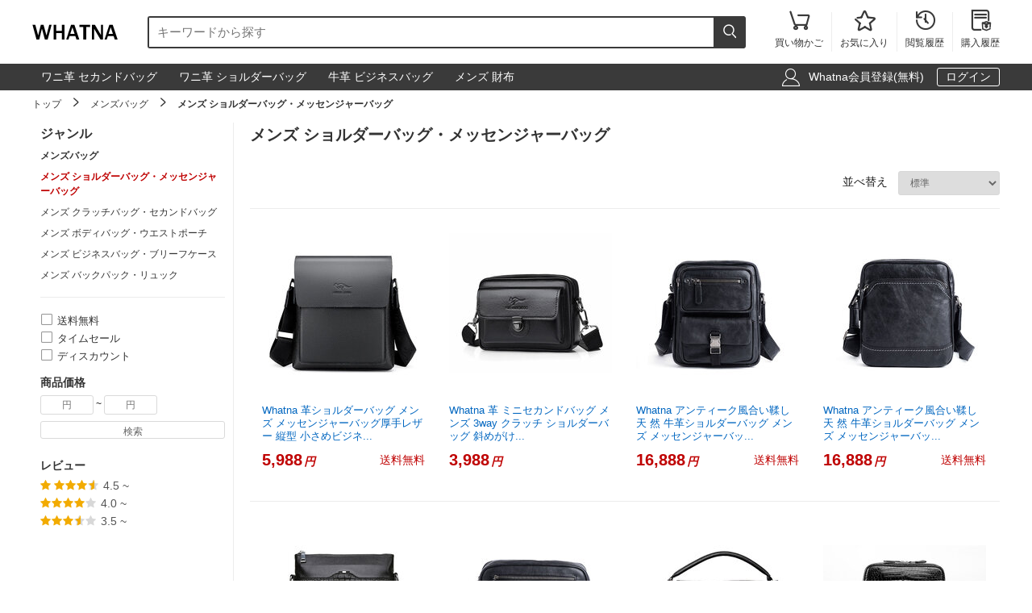

--- FILE ---
content_type: text/html; charset=utf-8
request_url: https://www.whatna.com/men-shoulder-messenger-bag-c_540/33.html
body_size: 7626
content:
<!DOCTYPE html>
<html lang="ja">
<head>
    <meta charset="utf-8">
    <meta http-equiv="X-UA-Compatible" content="IE=edge,chrome=1">
            <title>メンズ ショルダーバッグ・メッセンジャーバッグの通販-641〜660件|33ページ</title>
    <meta name="description" content="機能性と収納力に優れたWhatnaのメンズショルダーバッグ・メッセンジャーバッグ。セール商品・送料無料商品も多数。公式サイトで新作情報やショッピングをお楽しみください。検索結果：33/59ページ（641〜660件）[全1,161件]">
<meta name="keywords" content="メンズ ショルダーバッグ・メッセンジャーバッグ,通販,インターネット,ショッピング,メンズバッグ,メッセンジャーバッグ メンズ,WHATNA">
<meta property="og:title" content="メンズ ショルダーバッグ・メッセンジャーバッグの通販-641〜660件|33ページ">
<meta property="og:description" content="機能性と収納力に優れたWhatnaのメンズショルダーバッグ・メッセンジャーバッグ。セール商品・送料無料商品も多数。公式サイトで新作情報やショッピングをお楽しみください。検索結果：33/59ページ（641〜660件）[全1,161件]">
<meta property="og:url" content="https://www.whatna.com/men-shoulder-messenger-bag-c_540/33.html">
<meta property="og:image" content="https://res.whatna.com/img/ogp.png">
<meta property="og:type" content="website">
<meta property="og:site_name" content="Whatna">
<meta property="fb:page_id" content="costowns">
<meta name="twitter:card" content="summary">
<meta name="twitter:site" content="@WhatnaJp">
<meta name="twitter:title" content="メンズ ショルダーバッグ・メッセンジャーバッグの通販-641〜660件|33ページ">
<meta name="twitter:description" content="機能性と収納力に優れたWhatnaのメンズショルダーバッグ・メッセンジャーバッグ。セール商品・送料無料商品も多数。公式サイトで新作情報やショッピングをお楽しみください。検索結果：33/59ページ（641〜660件）[全1,161件]">
<meta name="twitter:image:src" content="https://res.whatna.com/img/ogp.png">
<meta name="csrf-param" content="_csrf_whatna">
<meta name="csrf-token" content="vX5D0f9FmsYyUj8jlpSb-sceyWdtLLWXI57myDsNHr_UG3u2yieogEA5TnPFp--jlXj4SihhxdQUwb-BV25Pyw==">

<link href="https://www.whatna.com/men-shoulder-messenger-bag-c_540/33.html" rel="canonical">
<link href="https://res.whatna.com/css/mini/CSSiconfontSwiper.css" rel="stylesheet" 0="frontend\assets\AppAsset">
<link href="https://res.whatna.com/css/mini/pc_cate_index.css" rel="stylesheet" 0="frontend\assets\AppAsset">    
</head>
<body>
<!--[if IE]>
<p class="browserupgrade">You are using an <strong>outdated</strong> browser. Please <a href="https://browsehappy.com/">upgrade your browser</a> to improve your experience and security.</p>
<![endif]-->


<div id="cHeader">
    <div class="cLogoSearch">
        <a href="https://www.whatna.com/"><img src="https://res.whatna.com/logo.png" alt="Whatna's Logo"></a>
        <div class="cSearchBox">
            <form action="https://www.whatna.com/search.html">
                <div class="cSearchInBox"><input type="text" name="k" placeholder="キーワードから探す" value=""></div>
                <button class="cSearchButton"><i class="iconfont">&#xe6ac;</i></button>
            </form>
        </div>
    </div>
    <ul class="cMenu">
                <li><a href="https://www.whatna.com/cart.html"><span id="carNumElement" class="cCarNum dn"></span><i class="iconfont">&#xe698;</i><br>買い物かご</a></li>
                <li><a href="https://www.whatna.com/center/favorite.html"><i class="iconfont">&#xe6a0;</i><br>お気に入り</a></li>
        <li><a href="https://www.whatna.com/center/history.html"><i class="iconfont">&#xe6f3;</i><br>閲覧履歴</a></li>
        <li class="cLastLi"><a href="https://www.whatna.com/center/order.html"><i class="iconfont">&#xe723;</i><br>購入履歴</a></li>
    </ul>
</div>

<div id="cNav">
    <div id="cNavBox">
        <style>
    .cKeywords{
        display: flex;
        justify-content: flex-start;
    }
    .cKeywords a, .cLogin a{
        display: inline-block;
        color: #ffffff;
        font-size: 1.4rem;
        margin: 0.5rem 0.5rem 0.5rem 0;
        border: 1px solid #3a3a3a;
        padding:0.3rem 1rem;
        text-decoration: none;
        border-radius: 0.3rem;
    }
    .cKeywords a:hover, .cLogin a.aButton{
        border: 1px solid #ffffff;
    }
</style>


<div class="cKeywords">
            <a href="https://www.whatna.com/clutch-bag-p_1683.html">ワニ革 セカンドバッグ</a>
            <a href="https://www.whatna.com/shoulder-bag-p_1241.html">ワニ革 ショルダーバッグ</a>
            <a href="https://www.whatna.com/business-bag-p_1116.html">牛革 ビジネスバッグ</a>
            <a href="https://www.whatna.com/men-wallet-c_556.html">メンズ 財布</a>
    </div>        <div class="cLogin">
            <i class="iconfont">&#xe6b8;</i>
                        <a rel="nofollow" href="https://www.whatna.com/member/register.html?f=https%253A%252F%252Fwww.whatna.com%252Fmen-shoulder-messenger-bag-c_540%252F33.html">Whatna会員登録(無料)</a>
            <a rel="nofollow" class="aButton" href="https://www.whatna.com/member/login.html?f=https%253A%252F%252Fwww.whatna.com%252Fmen-shoulder-messenger-bag-c_540%252F33.html">ログイン</a>
                    </div>
    </div>
</div>



<div id="cBreadcrumbs"><a href="https://www.whatna.com/">トップ</a><i class="iconfont">&#xe6a7;</i><a href="https://www.whatna.com/man-bag-pc_520.html">メンズバッグ</a><i class="iconfont">&#xe6a7;</i><span>メンズ ショルダーバッグ・メッセンジャーバッグ</span></div>

<div id="cContent">
    <div id="cMenuSection">
        <h2>ジャンル</h2>
        <dl>
            <dt><strong>メンズバッグ</strong></dt>
                            <dd>
                                            <span>メンズ ショルダーバッグ・メッセンジャーバッグ</span>
                                    </dd>
                            <dd>
                                            <a href="https://www.whatna.com/men-clutch-bag-c_543.html">メンズ クラッチバッグ・セカンドバッグ</a>
                                    </dd>
                            <dd>
                                            <a href="https://www.whatna.com/men-body-bag-waist-pouch-c_541.html">メンズ ボディバッグ・ウエストポーチ</a>
                                    </dd>
                            <dd>
                                            <a href="https://www.whatna.com/men-business-bag-briefcase-c_546.html">メンズ ビジネスバッグ・ブリーフケース</a>
                                    </dd>
                            <dd>
                                            <a href="https://www.whatna.com/men-backpack-rucksack-c_539.html">メンズ バックパック・リュック</a>
                                    </dd>
                    </dl>
        <ul class="shippingDiscount">
            <li>
                <span data-url="https://www.whatna.com/men-shoulder-messenger-bag-c_540.html?f=0"
                      data-selected-url="https://www.whatna.com/men-shoulder-messenger-bag-c_540.html?f=1"><i class="iconfont">&#xe720;</i>送料無料</span>
            </li>
            <li>
                <span data-url="https://www.whatna.com/men-shoulder-messenger-bag-c_540.html?t=0"
                      data-selected-url="https://www.whatna.com/men-shoulder-messenger-bag-c_540.html?t=1"><i class="iconfont">&#xe720;</i>タイムセール</span>
            </li>
            <li>
                <span data-url="https://www.whatna.com/men-shoulder-messenger-bag-c_540.html?d=0"
                      data-selected-url="https://www.whatna.com/men-shoulder-messenger-bag-c_540.html?d=1"><i class="iconfont">&#xe720;</i>ディスカウント</span>
            </li>
        </ul>
        <h3>商品価格</h3>
        <div class="moneyBox"><input type="text" placeholder="円" id="minPrice" > ~ <input type="text" placeholder="円" id="maxPrice" ></div>
        <div class="checkButtonBox">
            <button class="checkButton" id="getByPrice" data-url="https://www.whatna.com/men-shoulder-messenger-bag-c_540.html?mnp=0&mxp=0">検索</button>
        </div>
        <h3 class="cComment">レビュー</h3>
        <div id="getByScore" class="scoreBox">
            <div class="ratingOutBox" data-url="https://www.whatna.com/men-shoulder-messenger-bag-c_540.html?sc=1">
                <div class="startBox">
                    <span class="starInBox statusFull">
                        <i class="iconfont fullstart">&#xe91b;</i>
                        <i class="iconfont halfstart">&#xe91a;</i>
                    </span>
                    <span class="starInBox statusFull"><i
                                class="iconfont fullstart">&#xe91b;</i><i class="iconfont halfstart">&#xe91a;</i></span><span
                            class="starInBox statusFull"><i class="iconfont fullstart">&#xe91b;</i><i
                                class="iconfont halfstart">&#xe91a;</i></span><span class="starInBox statusFull"><i
                                class="iconfont fullstart">&#xe91b;</i><i class="iconfont halfstart">&#xe91a;</i></span><span
                            class="starInBox"><i class="iconfont fullstart">&#xe91b;</i><i class="iconfont halfstart">&#xe91a;</i></span>
                </div>
                <p class="rating">
                    4.5 ~</p>
            </div>
            <div class="ratingOutBox"
                 data-url="https://www.whatna.com/men-shoulder-messenger-bag-c_540.html?sc=2">
                <div class="startBox">
                    <span class="starInBox statusFull"><i class="iconfont fullstart">&#xe91b;</i><i
                                class="iconfont halfstart">&#xe91a;</i></span><span class="starInBox statusFull"><i
                                class="iconfont fullstart">&#xe91b;</i><i class="iconfont halfstart">&#xe91a;</i></span><span
                            class="starInBox statusFull"><i class="iconfont fullstart">&#xe91b;</i><i
                                class="iconfont halfstart">&#xe91a;</i></span><span class="starInBox statusFull"><i
                                class="iconfont fullstart">&#xe91b;</i><i class="iconfont halfstart">&#xe91a;</i></span><span
                            class="starInBox statusEmpty"><i class="iconfont fullstart">&#xe91b;</i><i
                                class="iconfont halfstart">&#xe91a;</i></span></div>
                <p class="rating">
                    4.0 ~</p>
            </div>
            <div class="ratingOutBox"
                 data-url="https://www.whatna.com/men-shoulder-messenger-bag-c_540.html?sc=3">
                <div class="startBox">
                    <span class="starInBox statusFull"><i class="iconfont fullstart">&#xe91b;</i><i
                                class="iconfont halfstart">&#xe91a;</i></span><span class="starInBox statusFull"><i
                                class="iconfont fullstart">&#xe91b;</i><i class="iconfont halfstart">&#xe91a;</i></span><span
                            class="starInBox statusFull"><i class="iconfont fullstart">&#xe91b;</i><i
                                class="iconfont halfstart">&#xe91a;</i></span><span class="starInBox"><i
                                class="iconfont fullstart">&#xe91b;</i><i class="iconfont halfstart">&#xe91a;</i></span><span
                            class="starInBox statusEmpty"><i class="iconfont fullstart">&#xe91b;</i><i
                                class="iconfont halfstart">&#xe91a;</i></span></div>
                <p class="rating">
                    3.5 ~</p>
            </div>
        </div>

        
    </div>

    <div id="cContentSection">
        <h1>メンズ ショルダーバッグ・メッセンジャーバッグ</h1>

        
                <div id="listTitle">
            <ul class="condList">
                                
                
                
                
                
                            </ul>
            <div>
                <span>並べ替え</span>
                <select id="getBySort">
                                            <option selected="selected"                                value="https://www.whatna.com/men-shoulder-messenger-bag-c_540.html?s=0">標準</option>
                                            <option                                value="https://www.whatna.com/men-shoulder-messenger-bag-c_540.html?s=1">価格が安い順</option>
                                            <option                                value="https://www.whatna.com/men-shoulder-messenger-bag-c_540.html?s=2">価格が高い順</option>
                                            <option                                value="https://www.whatna.com/men-shoulder-messenger-bag-c_540.html?s=3">新着順</option>
                                            <option                                value="https://www.whatna.com/men-shoulder-messenger-bag-c_540.html?s=4">レビュー件数順</option>
                                            <option                                value="https://www.whatna.com/men-shoulder-messenger-bag-c_540.html?s=5">レビュー評価順</option>
                                    </select>
            </div>
        </div>
        <div id="goodsListBox">
                            <div class="goodsBox">
                                            <div class="goodsBoxInBox">
                            <div class="goodsImgBox">
                                <a href="https://www.whatna.com/shoulder-bag-p_3122.html">
                                    <img width="202" height="202" class="lazyload" src="[data-uri]" data-src="https://res.whatna.com/uploads/goods/1/20220525/6711ae6d5fbc43be9d563b3ea7f9b7a9_202_202.jpg" alt="Whatna 革ショルダーバッグ メンズ メッセンジャーバッグ厚手レザー 縦型 小さめビジネスバッグ ipad 9.7収納可 通勤 通学 斜めがけバッグ オシャレ な シンプル な 軽量 実用 自転車 かばん男性用">
                                </a>
                            </div>
                            <p class="goodsTitle"><a href="https://www.whatna.com/shoulder-bag-p_3122.html">Whatna 革ショルダーバッグ メンズ メッセンジャーバッグ厚手レザー 縦型 小さめビジネ...</a></p>
                            <p class="goodsPrice"><strong>5,988<i>円</i></strong> <span>送料無料</span></p>
                                                    </div>
                                            <div class="goodsBoxInBox">
                            <div class="goodsImgBox">
                                <a href="https://www.whatna.com/shoulder-bag-p_3116.html">
                                    <img width="202" height="202" class="lazyload" src="[data-uri]" data-src="https://res.whatna.com/uploads/goods/1/20220520/3e088943549d46099669b7d70d912272_202_202.jpg" alt="Whatna 革 ミニセカンドバッグ メンズ 3way クラッチ ショルダーバッグ 斜めがけ ボディバッグ 胸バッグ 小さいウェストポーチ ベルトポーチ ショルダーベルト付 ハンドストラップ付結婚式 バッグ ビジネス フォーマル 冠婚葬祭 バッグ紳士用 男性用">
                                </a>
                            </div>
                            <p class="goodsTitle"><a href="https://www.whatna.com/shoulder-bag-p_3116.html">Whatna 革 ミニセカンドバッグ メンズ 3way クラッチ ショルダーバッグ 斜めがけ...</a></p>
                            <p class="goodsPrice"><strong>3,988<i>円</i></strong></p>
                                                    </div>
                                            <div class="goodsBoxInBox">
                            <div class="goodsImgBox">
                                <a href="https://www.whatna.com/shoulder-bag-p_3108.html">
                                    <img width="202" height="202" class="lazyload" src="[data-uri]" data-src="https://res.whatna.com/uploads/goods/1/20220516/cbd7b1d47bb14ed4ab5ac27821cd5346_202_202.jpg" alt="Whatna アンティーク風合い鞣し天 然 牛革ショルダーバッグ メンズ メッセンジャーバッグ 小さめ ビジネスバッグ 縦型B5 ipad 9.7収納可 本革通勤 通学 斜めがけバッグ 自転車 かばん男性用 ブラウン 13597">
                                </a>
                            </div>
                            <p class="goodsTitle"><a href="https://www.whatna.com/shoulder-bag-p_3108.html">Whatna アンティーク風合い鞣し天 然 牛革ショルダーバッグ メンズ メッセンジャーバッ...</a></p>
                            <p class="goodsPrice"><strong>16,888<i>円</i></strong> <span>送料無料</span></p>
                                                    </div>
                                            <div class="goodsBoxInBox">
                            <div class="goodsImgBox">
                                <a href="https://www.whatna.com/shoulder-bag-p_3107.html">
                                    <img width="202" height="202" class="lazyload" src="[data-uri]" data-src="https://res.whatna.com/uploads/goods/1/20220516/ac70c03ba2484188a1c3a547017ae8bb_202_202.jpg" alt="Whatna アンティーク風合い鞣し天 然 牛革ショルダーバッグ メンズ メッセンジャーバッグ 小さめ ビジネスバッグ 縦型B5 ipad 9.7収納可 本革通勤 通学 斜めがけバッグ 自転車 かばん男性用 ブラウン LW13698">
                                </a>
                            </div>
                            <p class="goodsTitle"><a href="https://www.whatna.com/shoulder-bag-p_3107.html">Whatna アンティーク風合い鞣し天 然 牛革ショルダーバッグ メンズ メッセンジャーバッ...</a></p>
                            <p class="goodsPrice"><strong>16,888<i>円</i></strong> <span>送料無料</span></p>
                                                    </div>
                                    </div>
                            <div class="goodsBox">
                                            <div class="goodsBoxInBox">
                            <div class="goodsImgBox">
                                <a href="https://www.whatna.com/shoulder-bag-p_3106.html">
                                    <img width="202" height="202" class="lazyload" src="[data-uri]" data-src="https://res.whatna.com/uploads/goods/1/20220513/b240436f96da4ef193272f6985a54014_202_202.jpg" alt="Whatna 天然 牛革 ショルダーバッグ メンズ メッセンジャーバッグ厚手 本 革 レザー 縦型 小さめビジネスバッグ ipad 10.5収納可 通勤 通学 斜めがけバッグ オシャレ な シンプル な 実用 自転車 かばん男性用 66281">
                                </a>
                            </div>
                            <p class="goodsTitle"><a href="https://www.whatna.com/shoulder-bag-p_3106.html">Whatna 天然 牛革 ショルダーバッグ メンズ メッセンジャーバッグ厚手 本 革 レザー...</a></p>
                            <p class="goodsPrice"><strong>4,988<i>円</i></strong> <span>送料無料</span></p>
                                                    </div>
                                            <div class="goodsBoxInBox">
                            <div class="goodsImgBox">
                                <a href="https://www.whatna.com/shoulder-bag-p_3104.html">
                                    <img width="202" height="202" class="lazyload" src="[data-uri]" data-src="https://res.whatna.com/uploads/goods/1/20220512/d9e4c2f464fb4a9085352723c039adb1_202_202.jpg" alt="Whatna アンティーク風合い鞣し天 然 牛革ショルダーバッグ メンズ メッセンジャーバッグ 小さめ ビジネスバッグ 2室仕切 A4 ipadpro 13収納可 横 型 本革通勤 通学 斜めがけバッグ 自転車 かばん男性用 LW13669">
                                </a>
                            </div>
                            <p class="goodsTitle"><a href="https://www.whatna.com/shoulder-bag-p_3104.html">Whatna アンティーク風合い鞣し天 然 牛革ショルダーバッグ メンズ メッセンジャーバッ...</a></p>
                            <p class="goodsPrice"><strong>16,888<i>円</i></strong> <span>送料無料</span></p>
                                                    </div>
                                            <div class="goodsBoxInBox">
                            <div class="goodsImgBox">
                                <a href="https://www.whatna.com/shoulder-bag-p_3098.html">
                                    <img width="202" height="202" class="lazyload" src="[data-uri]" data-src="https://res.whatna.com/uploads/goods/1/20220509/61b5d14ffe8b4432ac2adf56a5dcd2fd_202_202.jpg" alt="Whatna 革 セカンド バッグ メンズ 3way クラッチ ショルダーバッグ 肩掛けバッグ 小さい ショルダーベルト付 ハンドストラップ付 Ipad 10.5 収納可 結婚式 バッグ ビジネス フォーマル 冠婚葬祭 バッグ紳士用 男性用 黒 1035">
                                </a>
                            </div>
                            <p class="goodsTitle"><a href="https://www.whatna.com/shoulder-bag-p_3098.html">Whatna 革 セカンド バッグ メンズ 3way クラッチ ショルダーバッグ 肩掛けバッ...</a></p>
                            <p class="goodsPrice"><strong>4,988<i>円</i></strong> <span>送料無料</span></p>
                                                    </div>
                                            <div class="goodsBoxInBox">
                            <div class="goodsImgBox">
                                <a href="https://www.whatna.com/shoulder-bag-p_3086.html">
                                    <img width="202" height="202" class="lazyload" src="[data-uri]" data-src="https://res.whatna.com/uploads/goods/1/20220429/24f76f8155054d718200f783903dd4ea_202_202.jpg" alt="Whatna ワニ革 本革 ショルダーバッグ メンズ ポシェットポ メッセンジャーバッグ 縦型 小さめ ビジネスバッグクロコダイル革 本皮 通勤 通学 斜めがけバッグ かばん男性用 ブラウン 黒（4002-1）">
                                </a>
                            </div>
                            <p class="goodsTitle"><a href="https://www.whatna.com/shoulder-bag-p_3086.html">Whatna ワニ革 本革 ショルダーバッグ メンズ ポシェットポ メッセンジャーバッグ 縦...</a></p>
                            <p class="goodsPrice"><strong>43,888<i>円</i></strong> <span>送料無料</span></p>
                                                    </div>
                                    </div>
                            <div class="goodsBox">
                                            <div class="goodsBoxInBox">
                            <div class="goodsImgBox">
                                <a href="https://www.whatna.com/shoulder-bag-p_3079.html">
                                    <img width="202" height="202" class="lazyload" src="[data-uri]" data-src="https://res.whatna.com/uploads/goods/1/20220426/40d3cfee746f44ac965015cc856e86e0_202_202.jpg" alt="Whatna アンティーク風合い鞣し天 然 牛革 ショルダーバッグ メンズ 横型2way 斜めがけ ボディバッグ ワンショルダー バッグ 左右付け替え可能 ショルダーベルト付 本 革 肩掛けバック ボディ斜め掛け胸バッグ 自転車かばん プレゼント男性">
                                </a>
                            </div>
                            <p class="goodsTitle"><a href="https://www.whatna.com/shoulder-bag-p_3079.html">Whatna アンティーク風合い鞣し天 然 牛革 ショルダーバッグ メンズ 横型2way 斜...</a></p>
                            <p class="goodsPrice"><strong>13,888<i>円</i></strong> <span>送料無料</span></p>
                                                    </div>
                                            <div class="goodsBoxInBox">
                            <div class="goodsImgBox">
                                <a href="https://www.whatna.com/shoulder-bag-p_3070.html">
                                    <img width="202" height="202" class="lazyload" src="[data-uri]" data-src="https://res.whatna.com/uploads/goods/1/20220419/815512cd7790428caf8fb3d25cdfd5e9_202_202.jpg" alt="Whatna ワニ革 本革 ショルダーバッグ メンズ メッセンジャーバッグ 縦型 小さめ ビジネスバッグ 9.7インチipad収納可 クロコダイル革 本皮 通勤 通学 斜めがけバッグ かばん男性用 ブラウン 黒（1121）">
                                </a>
                            </div>
                            <p class="goodsTitle"><a href="https://www.whatna.com/shoulder-bag-p_3070.html">Whatna ワニ革 本革 ショルダーバッグ メンズ メッセンジャーバッグ 縦型 小さめ ビ...</a></p>
                            <p class="goodsPrice"><strong>39,888<i>円</i></strong> <span>送料無料</span></p>
                                                    </div>
                                            <div class="goodsBoxInBox">
                            <div class="goodsImgBox">
                                <a href="https://www.whatna.com/shoulder-bag-p_3069.html">
                                    <img width="202" height="202" class="lazyload" src="[data-uri]" data-src="https://res.whatna.com/uploads/goods/1/20220419/a47031685b8e4768baf2d1684a4ec2ff_202_202.jpg" alt="Whatna ワニ革 本革 セカンド バッグ メンズ 3way クラッチ ショルダーバッグ 肩掛けバッグ 小さい ショルダーベルト付 クロコダイル革 本皮カード6枚収納 可 結婚式 バッグ ビジネス フォーマル 冠婚葬祭 バッグ紳士用 男性用 黒 4006-11">
                                </a>
                            </div>
                            <p class="goodsTitle"><a href="https://www.whatna.com/shoulder-bag-p_3069.html">Whatna ワニ革 本革 セカンド バッグ メンズ 3way クラッチ ショルダーバッグ ...</a></p>
                            <p class="goodsPrice"><strong>4,988<i>円</i></strong> <span>送料無料</span></p>
                                                    </div>
                                            <div class="goodsBoxInBox">
                            <div class="goodsImgBox">
                                <a href="https://www.whatna.com/shoulder-bag-p_3065.html">
                                    <img width="202" height="202" class="lazyload" src="[data-uri]" data-src="https://res.whatna.com/uploads/goods/1/20220415/59a29b6144f141f1bd68204dd9afbd2c_202_202.jpg" alt="Whatna アンティーク風合い鞣し天 然 牛革ショルダーバッグ メンズ メッセンジャーバッグ 小さめ ビジネスバッグ B5 ipad 9.7収納可 本革通勤 通学 斜めがけバッグ 自転車 かばん男性用 ブラウン 13598">
                                </a>
                            </div>
                            <p class="goodsTitle"><a href="https://www.whatna.com/shoulder-bag-p_3065.html">Whatna アンティーク風合い鞣し天 然 牛革ショルダーバッグ メンズ メッセンジャーバッ...</a></p>
                            <p class="goodsPrice"><strong>16,888<i>円</i></strong> <span>送料無料</span></p>
                                                    </div>
                                    </div>
                            <div class="goodsBox">
                                            <div class="goodsBoxInBox">
                            <div class="goodsImgBox">
                                <a href="https://www.whatna.com/shoulder-bag-p_3063.html">
                                    <img width="202" height="202" class="lazyload" src="[data-uri]" data-src="https://res.whatna.com/uploads/goods/1/20220414/4c7f6a2fa9804d699b9b2fef5a523558_202_202.jpg" alt="Whatna ショルダーバッグ メンズ 2way 斜め掛け 手提げバッグ セカンドバッグ 手持げバッグ キーリング付 厚 手 レザー Ipad 10.5収納可 横型 カジュアル フォーマル ビジネス 通学 通勤 肩掛けバッグ 自転車かばん プレゼント男性HA109">
                                </a>
                            </div>
                            <p class="goodsTitle"><a href="https://www.whatna.com/shoulder-bag-p_3063.html">Whatna ショルダーバッグ メンズ 2way 斜め掛け 手提げバッグ セカンドバッグ 手...</a></p>
                            <p class="goodsPrice"><strong>4,588<i>円</i></strong> <span>送料無料</span></p>
                                                    </div>
                                            <div class="goodsBoxInBox">
                            <div class="goodsImgBox">
                                <a href="https://www.whatna.com/shoulder-bag-p_3058.html">
                                    <img width="202" height="202" class="lazyload" src="[data-uri]" data-src="https://res.whatna.com/uploads/goods/1/20220411/3369609b9d3d4f4baa4ce8c31a62fd15_202_202.jpg" alt="Whatna 革 ショルダーバッグ メンズ 2way 斜め掛け 手提げバッグ 手持げバッグ セカンドバッグ イヤホン穴付 キーリング付 Ipad 10.5収納可 横型 カジュアル フォーマル ビジネス 通学 通勤 肩掛けバッグ 自転車かばん プレゼント男性D234">
                                </a>
                            </div>
                            <p class="goodsTitle"><a href="https://www.whatna.com/shoulder-bag-p_3058.html">Whatna 革 ショルダーバッグ メンズ 2way 斜め掛け 手提げバッグ 手持げバッグ ...</a></p>
                            <p class="goodsPrice"><strong>3,688<i>円</i></strong></p>
                                                    </div>
                                            <div class="goodsBoxInBox">
                            <div class="goodsImgBox">
                                <a href="https://www.whatna.com/shoulder-bag-p_3054.html">
                                    <img width="202" height="202" class="lazyload" src="[data-uri]" data-src="https://res.whatna.com/uploads/goods/1/20220407/c9cbbf3d22db4606b21d88c338e6c3cb_202_202.jpg" alt="Whatna アンティーク風合い鞣し天 然 牛革ショルダーバッグ メンズ メッセンジャーバッグ 縦型 小さめ ビジネスバッグ B5 ipad9.7収納可 横 型 本革通勤 通学 斜めがけバッグ 自転車 かばん男性用">
                                </a>
                            </div>
                            <p class="goodsTitle"><a href="https://www.whatna.com/shoulder-bag-p_3054.html">Whatna アンティーク風合い鞣し天 然 牛革ショルダーバッグ メンズ メッセンジャーバッ...</a></p>
                            <p class="goodsPrice"><strong>16,888<i>円</i></strong> <span>送料無料</span></p>
                                                    </div>
                                            <div class="goodsBoxInBox">
                            <div class="goodsImgBox">
                                <a href="https://www.whatna.com/shoulder-bag-p_3031.html">
                                    <img width="202" height="202" class="lazyload" src="[data-uri]" data-src="https://res.whatna.com/uploads/goods/1/20220325/1813945c2e0e42429a16068231d03293_202_202.jpg" alt="Whatna 天然 厚手 牛革 ショルダーバッグ メンズ 3way 斜め掛け 手提げ バッグ クラッチ 肩掛けバッグ 鞣し革 本 革2本入ペンホルダー付 2室仕切 Ipad 9.7収納可 横型 カジュアル フォーマル ビジネス 通学 通勤 自転車かばん プレゼント男性">
                                </a>
                            </div>
                            <p class="goodsTitle"><a href="https://www.whatna.com/shoulder-bag-p_3031.html">Whatna 天然 厚手 牛革 ショルダーバッグ メンズ 3way 斜め掛け 手提げ バッグ...</a></p>
                            <p class="goodsPrice"><strong>10,888<i>円</i></strong> <span>送料無料</span></p>
                                                    </div>
                                    </div>
                            <div class="goodsBox">
                                            <div class="goodsBoxInBox">
                            <div class="goodsImgBox">
                                <a href="https://www.whatna.com/shoulder-bag-p_3030.html">
                                    <img width="202" height="202" class="lazyload" src="[data-uri]" data-src="https://res.whatna.com/uploads/goods/1/20220325/85636561901940a2a2bdbf3d65e7f87d_202_202.jpg" alt="Whatna 天然 厚手 牛革 ミニ ショルダーバッグ メンズ 3way 斜め掛け 手提げ バッグ クラッチ 肩掛けバッグ 本 革 ショルダーベルト付6枚カード Ipad Mini収納可 横型 カジュアル フォーマル ビジネス 通学 通勤 自転車かばん プレゼント男性">
                                </a>
                            </div>
                            <p class="goodsTitle"><a href="https://www.whatna.com/shoulder-bag-p_3030.html">Whatna 天然 厚手 牛革 ミニ ショルダーバッグ メンズ 3way 斜め掛け 手提げ ...</a></p>
                            <p class="goodsPrice"><strong>8,988<i>円</i></strong> <span>送料無料</span></p>
                                                    </div>
                                            <div class="goodsBoxInBox">
                            <div class="goodsImgBox">
                                <a href="https://www.whatna.com/shoulder-bag-p_3016.html">
                                    <img width="202" height="202" class="lazyload" src="[data-uri]" data-src="https://res.whatna.com/uploads/goods/1/20220316/151d56f40543464c8e9a5d68a2b8d476_202_202.jpg" alt="Whatna ショルダーバッグ メンズ 3way 斜め掛け 手提げバッグ セカンド バッグ キーリング付 ダブルファスナー A4サイズ横型 防水高密度オックスフォード生地 ビジネス 通学 通勤 肩掛けバッグ 自転車かばん プレゼント男性">
                                </a>
                            </div>
                            <p class="goodsTitle"><a href="https://www.whatna.com/shoulder-bag-p_3016.html">Whatna ショルダーバッグ メンズ 3way 斜め掛け 手提げバッグ セカンド バッグ ...</a></p>
                            <p class="goodsPrice"><strong>3,988<i>円</i></strong></p>
                                                    </div>
                                            <div class="goodsBoxInBox">
                            <div class="goodsImgBox">
                                <a href="https://www.whatna.com/shoulder-bag-p_3009.html">
                                    <img width="202" height="202" class="lazyload" src="[data-uri]" data-src="https://res.whatna.com/uploads/goods/1/20220310/b3b5620f2e66408c9e5d607c8a40fc23_202_202.jpg" alt="Whatna 厚手 レザー ショルダーバッグ メンズ メッセンジャーバッグ 革 縦型 小さめビジネスバッグ ipad9.7収納可 通勤 通学 斜めがけバッグ オシャレ な シンプル な 軽量 実用 自転車 かばん男性用w819">
                                </a>
                            </div>
                            <p class="goodsTitle"><a href="https://www.whatna.com/shoulder-bag-p_3009.html">Whatna 厚手 レザー ショルダーバッグ メンズ メッセンジャーバッグ 革 縦型 小さめ...</a></p>
                            <p class="goodsPrice"><strong>3,988<i>円</i></strong></p>
                                                    </div>
                                            <div class="goodsBoxInBox">
                            <div class="goodsImgBox">
                                <a href="https://www.whatna.com/shoulder-bag-p_3007.html">
                                    <img width="202" height="202" class="lazyload" src="[data-uri]" data-src="https://res.whatna.com/uploads/goods/1/20220309/3250d3bc09bc441f9243b8fa71e2c5c4_202_202.jpg" alt="Whatna 革 フラップ ショルダーバッグ メンズ 3室仕切 盗難防止 ipad 10.5 収納可 縦型 メンズ ビジネスかばん斜めがけ 小さめメッセンジャーバッグ 斜め掛け通学通勤バッグ 肩掛けバッグ 紳士用 男性用8819#">
                                </a>
                            </div>
                            <p class="goodsTitle"><a href="https://www.whatna.com/shoulder-bag-p_3007.html">Whatna 革 フラップ ショルダーバッグ メンズ 3室仕切 盗難防止 ipad 10.5...</a></p>
                            <p class="goodsPrice"><strong>4,988<i>円</i></strong> <span>送料無料</span></p>
                                                    </div>
                                    </div>
                    </div>

                <div class="cPageBox">
            <style>
    .cPagination{
        display: inline-flex;
        text-align: center;
    }
    .cPagination .pageItem{
        background-color: #fff;
        border-color: #e2e2e2;
        border-width: 1px 1px 1px 0;
        box-sizing: border-box;
        line-height: 1.15;
        padding: 1.1rem 1rem;
        min-width: 3.6rem;
        border-style: solid;
        text-decoration: none;
        text-align: center;
        color: #1f1f1f;
        outline: 0;
    }
    .cPagination .pageItem.pageFirst{
        border-radius: 3px!important;
        margin-right: 1rem;
        border-width: 1px!important;
    }
    .cPagination .pageItem.pagePrevious{
        border-radius: 3px!important;
        border-width: 1px!important;
    }
    .cPagination .pageItem.pagePrevious+ .pageTop{
        margin-left: 1rem;
        border-width: 1px;
        border-radius: 3px 0 0 3px;
    }
    .cPagination .pageItem.pageMore{
        border-color: #e2e2e2;
        background-color: transparent!important;
        border-width: 0;
    }
    .cPagination .pageItem.pageMore+ .pageItem{
        border-width: 1px;
        border-radius: 3px 0 0 3px;
    }
    .cPagination .pageItem.pageLast{
        border-radius: 0 3px 3px 0;
    }
    .cPagination .pageItem.pageLast+ .pageNext{
        margin-left: 1rem;
    }
    .cPagination .pageItem.pageNext{
        border-width: 1px!important;
        border-radius: 3px!important;
    }
    .cPagination .pageItem.pageCurrent{
        color: #1f1f1f;
        background-color: #f3f3f3;
        border-color: #e2e2e2;
        font-weight: 700;
    }
    .cPagination .pageItem:first-child {
        border-width: 1px;
        border-radius: 3px 0 0 3px;
    }
</style>

<div class="cPagination">

        <a href="https://www.whatna.com/men-shoulder-messenger-bag-c_540.html" class="pageItem pageFirst">先頭へ</a>
    
        <a href="https://www.whatna.com/men-shoulder-messenger-bag-c_540/32.html" class="pageItem pagePrevious">前のページ</a>
    
        <a class="pageItem pageMore">...</a>
    
            <a href="https://www.whatna.com/men-shoulder-messenger-bag-c_540/29.html" class="pageItem pageTop">29</a>
            <a href="https://www.whatna.com/men-shoulder-messenger-bag-c_540/30.html" class="pageItem">30</a>
            <a href="https://www.whatna.com/men-shoulder-messenger-bag-c_540/31.html" class="pageItem">31</a>
            <a href="https://www.whatna.com/men-shoulder-messenger-bag-c_540/32.html" class="pageItem">32</a>
            <a href="https://www.whatna.com/men-shoulder-messenger-bag-c_540/33.html" class="pageItem pageCurrent">33</a>
            <a href="https://www.whatna.com/men-shoulder-messenger-bag-c_540/34.html" class="pageItem">34</a>
            <a href="https://www.whatna.com/men-shoulder-messenger-bag-c_540/35.html" class="pageItem">35</a>
            <a href="https://www.whatna.com/men-shoulder-messenger-bag-c_540/36.html" class="pageItem">36</a>
            <a href="https://www.whatna.com/men-shoulder-messenger-bag-c_540/37.html" class="pageItem pageLast">37</a>
    
        <a class="pageItem pageMore">...</a>
    
        <a href="https://www.whatna.com/men-shoulder-messenger-bag-c_540/34.html" class="pageItem pageNext">次のページ</a>
    </div>        </div>
        
        
        
        
    </div>


</div>


<div style="padding-bottom: 5rem;padding-top: 2rem;">
    
<style>
    #h_adv{}
    #h_adv a{display:block;width: 120rem;height: 6rem;margin: 0 auto;}
    #h_adv a img{width: 100%;height: 100%;}
</style>
<div id="h_adv"><a data-role="none" data-ajax="false" href="https://www.whatna.com/shoulder-bag-p_624.html"><img src="https://res.whatna.com/img/l/lo_top.jpg" alt="Whatna 牛革 ショルダーバッグ"></a></div></div>
<div id="cfooter">
    <div id="cNsnBox">
        <div id="cLineBox"><img src="https://res.whatna.com/img/sns/line1.jpg" alt="SNS"></div>
        <div id="cOtherNsnBox">
            <p class="cOtherNsnTitle">お得情報配信中</p>
            <div class="cOtherNsnList">
                <a href="https://www.youtube.com/channel/UCQqSFnLLsAFBHrnq8qtM2iA"><img src="https://res.whatna.com/img/sns/100x100/youtube.png" alt="youtube"></a>
                <a href="https://twitter.com/WhatnaJp"><img src="https://res.whatna.com/img/sns/100x100/twitter.png" alt="twitter"></a>
                <a href="https://www.instagram.com/whatnajp"><img src="https://res.whatna.com/img/sns/100x100/instagram.png" alt="instagram"></a>
                <a href="https://www.facebook.com/whatnaJp"><img src="https://res.whatna.com/img/sns/100x100/facebook.png" alt="facebook"></a>
                <a href="https://www.pinterest.com/whatnaBrand"><img src="https://res.whatna.com/img/sns/100x100/pinterest.png" alt="pinterest"></a>
            </div>
        </div>
    </div>
    <div id="footerHelpLongBox">
        <div class="footerHelpInBox">
            <div class="cHelpList">
                <p>ヘルプ・問い合わせ</p>
                <a href="https://www.whatna.com/help.html">ヘルプ</a>
                <a href="https://www.whatna.com/help/contact-us.html">お問い合わせ</a>
            </div>
            <div class="cHelpList">
                <p>ご利用ガイド</p>
                <a href="https://www.whatna.com/help/register.html">会員登録について</a>
                <a href="https://www.whatna.com/help/process.html">商品プロセスについて</a>
                <a href="https://www.whatna.com/help/coupon-point.html">クーポン券とポイントについて</a>
            </div>
            <div class="cHelpList">
                <p>アフターサービス</p>
                <a href="https://www.whatna.com/help/payment.html">お支払いについて</a>
                <a href="https://www.whatna.com/help/shipping.html">配送料金と配送日数について</a>
                <a href="https://www.whatna.com/help/return.html">返品・交換について</a>
            </div>
        </div>

    </div>
    <div class="rulerBox">
        <a href="https://www.whatna.com/help/terms-of-service.html">利用規約</a>
        <a href="https://www.whatna.com/help/privacy-policy.html">個人情報保護方針</a>
        <a href="https://www.whatna.com/help/about-us.html">会社情報</a>
    </div>
    <p id="copyrightBox">&copy;Whatna.com | <a href="https://www.whatna.com/blog.html">公式ブログ</a></p>
</div>

<script src="https://res.whatna.com/js/mini/JSjquerysSwiperLazysizesAxios.js" 0="frontend\assets\AppAsset"></script>
<script src="https://res.whatna.com/js/mini/pc_cate_index.js" 0="frontend\assets\AppAsset"></script>



    <!-- Google tag (gtag.js) -->
    <script async src="https://www.googletagmanager.com/gtag/js?id=G-XKXRRZEX9S"></script>
    <script>
        window.dataLayer = window.dataLayer || [];
        function gtag(){dataLayer.push(arguments);}
        gtag('js', new Date());

        gtag('config', 'G-XKXRRZEX9S');

        function googleAddCartEvent() {}
        function googleToAmazonEvent() {}
    </script>









</body>
</html>


--- FILE ---
content_type: text/css
request_url: https://res.whatna.com/css/mini/CSSiconfontSwiper.css
body_size: 62272
content:
@font-face{font-family:iconfont;src:url(iconfont.eot?t=1618566334087);src:url(iconfont.eot?t=1618566334087#iefix) format('embedded-opentype'),url('[data-uri]') format('woff2'),url(iconfont.woff?t=1618566334087) format('woff'),url(iconfont.ttf?t=1618566334087) format('truetype'),url(iconfont.svg?t=1618566334087#iconfont) format('svg')}.iconfont{font-family:iconfont!important;font-size:16px;font-style:normal;-webkit-font-smoothing:antialiased;-moz-osx-font-smoothing:grayscale}.icon-all:before{content:"\e696"}.icon-back:before{content:"\e697"}.icon-cart:before{content:"\e698"}.icon-category:before{content:"\e699"}.icon-close:before{content:"\e69a"}.icon-comments:before{content:"\e69b"}.icon-cry:before{content:"\e69c"}.icon-delete:before{content:"\e69d"}.icon-edit:before{content:"\e69e"}.icon-email:before{content:"\e69f"}.icon-favorite:before{content:"\e6a0"}.icon-form:before{content:"\e6a2"}.icon-help:before{content:"\e6a3"}.icon-information:before{content:"\e6a4"}.icon-less:before{content:"\e6a5"}.icon-moreunfold:before{content:"\e6a6"}.icon-more:before{content:"\e6a7"}.icon-pic:before{content:"\e6a8"}.icon-qrcode:before{content:"\e6a9"}.icon-refresh:before{content:"\e6aa"}.icon-rfq:before{content:"\e6ab"}.icon-search:before{content:"\e6ac"}.icon-selected:before{content:"\e6ad"}.icon-set:before{content:"\e6ae"}.icon-smile:before{content:"\e6af"}.icon-success:before{content:"\e6b1"}.icon-survey:before{content:"\e6b2"}.icon-training:before{content:"\e6b3"}.icon-viewgallery:before{content:"\e6b4"}.icon-viewlist:before{content:"\e6b5"}.icon-warning:before{content:"\e6b6"}.icon-wrong:before{content:"\e6b7"}.icon-account:before{content:"\e6b8"}.icon-add:before{content:"\e6b9"}.icon-atm:before{content:"\e6ba"}.icon-clock:before{content:"\e6bb"}.icon-remind:before{content:"\e6bc"}.icon-calendar:before{content:"\e6bf"}.icon-attachment:before{content:"\e6c0"}.icon-discount:before{content:"\e6c5"}.icon-service:before{content:"\e6c7"}.icon-print:before{content:"\e6c9"}.icon-box:before{content:"\e6cb"}.icon-process:before{content:"\e6ce"}.icon-beauty:before{content:"\e6d2"}.icon-electrical:before{content:"\e6d4"}.icon-home:before{content:"\e6d7"}.icon-electronics:before{content:"\e6da"}.icon-gifts:before{content:"\e6db"}.icon-lights:before{content:"\e6de"}.icon-sports:before{content:"\e6e0"}.icon-toys:before{content:"\e6e1"}.icon-auto:before{content:"\e6e3"}.icon-jewelry:before{content:"\e6e4"}.icon-trade-assurance:before{content:"\e6e5"}.icon-browse:before{content:"\e6e6"}.icon-rfqqm:before{content:"\e6e7"}.icon-rfqquantity:before{content:"\e6e8"}.icon-atmaway:before{content:"\e6e9"}.icon-rfq1:before{content:"\e6eb"}.icon-scanning:before{content:"\e6ec"}.icon-compare:before{content:"\e6ee"}.icon-filter:before{content:"\e6f1"}.icon-pin:before{content:"\e6f2"}.icon-history:before{content:"\e6f3"}.icon-productfeatures:before{content:"\e6f4"}.icon-supplierfeatures:before{content:"\e6f5"}.icon-similarproduct:before{content:"\e6f6"}.icon-link:before{content:"\e6f7"}.icon-cut:before{content:"\e6f8"}.icon-navlist:before{content:"\e6fa"}.icon-imagetext:before{content:"\e6fb"}.icon-text:before{content:"\e6fc"}.icon-move:before{content:"\e6fd"}.icon-subtract:before{content:"\e6fe"}.icon-dollar:before{content:"\e702"}.icon-raw:before{content:"\e704"}.icon-office:before{content:"\e705"}.icon-agriculture:before{content:"\e707"}.icon-machinery:before{content:"\e709"}.icon-assessedbadge:before{content:"\e70a"}.icon-gerenzhongxin:before{content:"\e70b"}.icon-jifen:before{content:"\e70c"}.icon-operation:before{content:"\e70e"}.icon-remind1:before{content:"\e713"}.icon-icondownload:before{content:"\e714"}.icon-map:before{content:"\e715"}.icon-bad:before{content:"\e716"}.icon-good:before{content:"\e717"}.icon-skip:before{content:"\e718"}.icon-iconfontplay2:before{content:"\e719"}.icon-iconfontstop:before{content:"\e71a"}.icon-compass:before{content:"\e71b"}.icon-security:before{content:"\e71c"}.icon-share:before{content:"\e71d"}.icon-store:before{content:"\e722"}.icon-manageorder:before{content:"\e723"}.icon-rejectedorder:before{content:"\e724"}.icon-phone:before{content:"\e725"}.icon-bussinessman:before{content:"\e726"}.icon-shoes:before{content:"\e728"}.icon-mobilephone:before{content:"\e72a"}.icon-emailfilling:before{content:"\e72d"}.icon-favoritesfilling:before{content:"\e730"}.icon-accountfilling:before{content:"\e732"}.icon-creditlevel:before{content:"\e735"}.icon-creditlevelfilling:before{content:"\e736"}.icon-exl:before{content:"\e73f"}.icon-pdf:before{content:"\e740"}.icon-zip:before{content:"\e741"}.icon-sorting:before{content:"\e743"}.icon-copy:before{content:"\e744"}.icon-save:before{content:"\e747"}.icon-inquirytemplate:before{content:"\e749"}.icon-templatedefault:before{content:"\e74a"}.icon-libra:before{content:"\e74c"}.icon-survey1:before{content:"\e74e"}.icon-ship:before{content:"\e74f"}.icon-bussinesscard:before{content:"\e753"}.icon-hot:before{content:"\e756"}.icon-data:before{content:"\e757"}.icon-trade:before{content:"\e758"}.icon-onepage48:before{content:"\e75a"}.icon-signboard:before{content:"\e75c"}.icon-shuffling-banner:before{content:"\e75e"}.icon-component:before{content:"\e75f"}.icon-component-filling:before{content:"\e760"}.icon-color:before{content:"\e761"}.icon-color-filling:before{content:"\e7cd"}.icon-favorites:before{content:"\e7ce"}.icon-pic-filling:before{content:"\e802"}.icon-RFQ:before{content:"\e803"}.icon-RFQ-filling:before{content:"\e804"}.icon-originalimage:before{content:"\e806"}.icon-logistic:before{content:"\e811"}.icon-Calculator:before{content:"\e812"}.icon-video:before{content:"\e820"}.icon-earth:before{content:"\e828"}.icon-task-management:before{content:"\e829"}.icon-trust:before{content:"\e82a"}.icon-password:before{content:"\e82b"}.icon-column:before{content:"\e839"}.icon-apparel:before{content:"\e83a"}.icon-bags:before{content:"\e83b"}.icon-folder:before{content:"\e83c"}.icon-column1:before{content:"\e83d"}.icon-code:before{content:"\e842"}.icon-RFQ-filling1:before{content:"\e843"}.icon-customs-clearance:before{content:"\e863"}.icon-good-filling:before{content:"\e866"}.icon-camera:before{content:"\e86e"}.icon-pin-fill:before{content:"\e87a"}.icon-help-fill:before{content:"\e87b"}.icon-add-account:before{content:"\e87c"}.icon-listing-content:before{content:"\e87d"}.icon-warehouse-delivery:before{content:"\e87e"}.icon-customization:before{content:"\e87f"}.icon-inspection:before{content:"\e880"}.icon-packing-labeling:before{content:"\e881"}.icon-online-tracking:before{content:"\e882"}.icon-play-filling:before{content:"\e883"}.icon-nosound-filling:before{content:"\e884"}.icon-sound-filling:before{content:"\e885"}.icon-electrical-equipment:before{content:"\e886"}.icon-home-appliances:before{content:"\e887"}.icon-furniture:before{content:"\e888"}.icon-fashion-accessories:before{content:"\e889"}.icon-security-protection:before{content:"\e88a"}.icon-textile-products:before{content:"\e88b"}.icon-tools-hardware:before{content:"\e88c"}.icon-office-supplies:before{content:"\e88d"}.icon-vehicles:before{content:"\e88e"}.icon-star-half:before{content:"\e91a"}.icon-star:before{content:"\e91b"}.icon-localshipping:before{content:"\ec1e"}.icon-w:before{content:"\e6ff"}.icon-W:before{content:"\e676"}.icon-W1:before{content:"\e612"}.icon-W2:before{content:"\e660"}.icon-W3:before{content:"\e604"}.icon-w1:before{content:"\e646"}.icon-defaultsort:before{content:"\e6bd"}.icon-sortlinemtui:before{content:"\e64c"}.icon-sort:before{content:"\e81f"}.icon-sort_vertical:before{content:"\e805"}.icon-paixu:before{content:"\e609"}.icon-paixu1:before{content:"\e618"}.icon-sort-line:before{content:"\e836"}.icon-24gl-successCircle:before{content:"\e97f"}.icon-24gf-successCircle:before{content:"\e982"}.icon-left:before{content:"\e60a"}.icon-right:before{content:"\e613"}.icon-comment_fill:before{content:"\e607"}.icon-comment:before{content:"\e608"}.icon-notice:before{content:"\e60b"}.icon-notice_fill:before{content:"\e60c"}.icon-tuihuo:before{content:"\e60f"}.icon-return_order:before{content:"\e6c6"}.icon-duigou:before{content:"\e63d"}.icon-right1:before{content:"\e668"}.icon-right2:before{content:"\e67e"}.icon-successful:before{content:"\e678"}.icon-gou:before{content:"\e650"}.icon-tipssuccess:before{content:"\e635"}.icon-duigou1:before{content:"\e659"}.icon-success1:before{content:"\e65c"}.icon-close1:before{content:"\e60d"}.icon-add1:before{content:"\e614"}.icon-delete1:before{content:"\e615"}.icon-p:before{content:"\e6c4"}.icon-093info:before{content:"\e664"}.icon-jiahao:before{content:"\e71e"}.icon-jianhao:before{content:"\e727"}.icon-jurassic_line:before{content:"\e68d"}.icon-visible-solid:before{content:"\e623"}.icon-yincangbukejian:before{content:"\e88f"}.icon-zelvxuanzefeiyongdaosanjiaoxingfandui:before{content:"\e665"}.icon-zelvxuanzefeiyongzhengsanjiaoxingzhichi:before{content:"\e666"}.icon-gantanhao:before{content:"\e685"}.icon-guanbi:before{content:"\e654"}.icon-home1:before{content:"\e6a1"}.icon-youhuiquan:before{content:"\e6b0"}.icon-xingxing:before{content:"\e621"}.icon-gouwuche:before{content:"\e669"}.icon-yonghuxinxiguanli:before{content:"\e64a"}.icon-yiwen:before{content:"\e62c"}.icon-xiangxi:before{content:"\e651"}.icon-yulanxuanzhuan:before{content:"\e626"}.icon-jilu:before{content:"\e628"}.icon-quxiao:before{content:"\e616"}.icon-icon-:before{content:"\e617"}.icon-yiwen1:before{content:"\e606"}.icon-06:before{content:"\e611"}.icon-dianhua:before{content:"\e60e"}.icon-search1:before{content:"\e629"}.icon-yousanjiaoxing:before{content:"\e644"}.icon-arrow:before{content:"\e622"}.icon-youxiang:before{content:"\e631"}.icon-shijian:before{content:"\e630"}.icon-cuowutishi90:before{content:"\e73e"}.icon-icon_answer:before{content:"\e686"}.icon-icon_question:before{content:"\e6be"}.icon-zhengque:before{content:"\e627"}.icon-right3:before{content:"\e61b"}.icon-zhengque1:before{content:"\e619"}.icon-zhifupingtai-paypal:before{content:"\e610"}.icon-zhifupingtai-stripe:before{content:"\e61a"}.icon-zhifupingtai-master:before{content:"\e61c"}.icon-zhifupingtai-zhifubao:before{content:"\e61d"}.icon-zhifupingtai-yinlian:before{content:"\e61e"}.icon-zhifupingtai-weixin:before{content:"\e61f"}.icon-icon_zhifuamazonpay:before{content:"\e649"}.icon-icon_zhifuBitcoin:before{content:"\e64b"}.icon-icon_zhifuamex:before{content:"\e64d"}.icon-icon_zhifuamazonpay1:before{content:"\e64e"}.icon-icon_zhifucirrus:before{content:"\e64f"}.icon-icon_zhifuapplepay:before{content:"\e652"}.icon-icon_zhifudiscover:before{content:"\e653"}.icon-icon_zhifujcb:before{content:"\e655"}.icon-icon_zhifuLitecoin:before{content:"\e656"}.icon-icon_zhifugooglepay:before{content:"\e657"}.icon-icon_zhifuEthereum:before{content:"\e658"}.icon-icon_zhifumastercard:before{content:"\e65a"}.icon-icon_zhifumaestro:before{content:"\e65b"}.icon-icon_zhifudinersclub:before{content:"\e65d"}.icon-icon_zhifuRipple:before{content:"\e65e"}.icon-icon_zhifupaypal:before{content:"\e65f"}.icon-icon_zhifusamsungpay:before{content:"\e661"}.icon-icon_zhifuunionpay:before{content:"\e662"}.icon-icon_zhifustellar:before{content:"\e663"}.icon-icon_zhifuswish:before{content:"\e667"}.icon-icon_zhifuvisa:before{content:"\e66a"}.icon-Asset:before{content:"\e605"}.icon-pinglun:before{content:"\e62a"}.icon-pinglun1:before{content:"\e7bf"}.icon-pinglun2:before{content:"\e636"}.icon-speechbubble:before{content:"\e620"}.icon-pinglun3:before{content:"\e624"}.icon-pinglun4:before{content:"\e67f"}.icon-shouhuodizhi:before{content:"\e625"}.icon-jinggao:before{content:"\e62b"}.icon-xinyongqia:before{content:"\e742"}.icon-gerenziliao:before{content:"\e62d"}.icon-mydata:before{content:"\e67c"}.icon-zhanghuziliao:before{content:"\e6c1"}.icon-ziliaoguanli:before{content:"\e62e"}.icon-ziliao:before{content:"\e632"}.icon-gerenziliao1:before{content:"\e66b"}.icon-jibenziliao_huaban:before{content:"\e62f"}.icon-gerenziliao2:before{content:"\e633"}.icon-wodeziliao:before{content:"\e66c"}.icon-wanshanziliao:before{content:"\e634"}.icon-dingdanliebiao:before{content:"\e71f"}.icon-check_box:before{content:"\e6c2"}.icon-check_box_outline_blank:before{content:"\e6c3"}.icon-checkbox:before{content:"\e74b"}.icon-checkboxactive:before{content:"\e74d"}.icon-duoxuan:before{content:"\e720"}.icon-duoxuan1:before{content:"\e721"}.icon-htmal5icon29:before{content:"\e641"}.icon-yinsicelve:before{content:"\e637"}.icon-tuihuo1:before{content:"\e638"}.icon-peisong2:before{content:"\e6c8"}.icon-34:before{content:"\e677"}.icon-fuwutiaokuan:before{content:"\e639"}.icon-youxiang1:before{content:"\e6cc"}.icon-youhuiquan1:before{content:"\e63a"}.icon-shuaka:before{content:"\e750"}.icon-lianxiwomenwode:before{content:"\e63b"}.icon-fanhui:before{content:"\e6ca"}.icon-xiangshang:before{content:"\e6cd"}.icon-xiangyou:before{content:"\e6cf"}.icon-xiangxia:before{content:"\e6d0"}.icon-weibiaoti15:before{content:"\e63c"}.icon-pingfen:before{content:"\e603"}.icon-xiangqing:before{content:"\e769"}.icon-wholesale:before{content:"\e6ea"}.icon-liwu:before{content:"\e63e"}.icon-camera1:before{content:"\e684"}.icon-menu:before{content:"\e6d1"}.icon-menu1:before{content:"\e66d"}.icon-menu2:before{content:"\e63f"}.icon-menu3:before{content:"\e640"}.icon-add2:before{content:"\e68c"}.icon-reduce:before{content:"\e68e"}.icon-log-out:before{content:"\e6d3"}.icon-facebook:before{content:"\eb8d"}.icon-instagram:before{content:"\ebcf"}.icon-pinterest:before{content:"\ec55"}.icon-twitter:before{content:"\eced"}.icon-youtube:before{content:"\ed20"}.icon-loading:before{content:"\e642"}.icon-24gf-errorCircle:before{content:"\e980"}.icon-24gf-infoCircle:before{content:"\e981"}.icon-24gf-warningCircle:before{content:"\e983"}.icon-24gf-questionCircle:before{content:"\e985"}@font-face{font-family:swiper-icons;src:url("data:application/font-woff;charset=utf-8;base64, [base64]//wADZ2x5ZgAAAywAAADMAAAD2MHtryVoZWFkAAABbAAAADAAAAA2E2+eoWhoZWEAAAGcAAAAHwAAACQC9gDzaG10eAAAAigAAAAZAAAArgJkABFsb2NhAAAC0AAAAFoAAABaFQAUGG1heHAAAAG8AAAAHwAAACAAcABAbmFtZQAAA/gAAAE5AAACXvFdBwlwb3N0AAAFNAAAAGIAAACE5s74hXjaY2BkYGAAYpf5Hu/j+W2+MnAzMYDAzaX6QjD6/4//Bxj5GA8AuRwMYGkAPywL13jaY2BkYGA88P8Agx4j+/8fQDYfA1AEBWgDAIB2BOoAeNpjYGRgYNBh4GdgYgABEMnIABJzYNADCQAACWgAsQB42mNgYfzCOIGBlYGB0YcxjYGBwR1Kf2WQZGhhYGBiYGVmgAFGBiQQkOaawtDAoMBQxXjg/wEGPcYDDA4wNUA2CCgwsAAAO4EL6gAAeNpj2M0gyAACqxgGNWBkZ2D4/wMA+xkDdgAAAHjaY2BgYGaAYBkGRgYQiAHyGMF8FgYHIM3DwMHABGQrMOgyWDLEM1T9/w8UBfEMgLzE////P/5//f/V/xv+r4eaAAeMbAxwIUYmIMHEgKYAYjUcsDAwsLKxc3BycfPw8jEQA/[base64]/uznmfPFBNODM2K7MTQ45YEAZqGP81AmGGcF3iPqOop0r1SPTaTbVkfUe4HXj97wYE+yNwWYxwWu4v1ugWHgo3S1XdZEVqWM7ET0cfnLGxWfkgR42o2PvWrDMBSFj/IHLaF0zKjRgdiVMwScNRAoWUoH78Y2icB/yIY09An6AH2Bdu/UB+yxopYshQiEvnvu0dURgDt8QeC8PDw7Fpji3fEA4z/PEJ6YOB5hKh4dj3EvXhxPqH/SKUY3rJ7srZ4FZnh1PMAtPhwP6fl2PMJMPDgeQ4rY8YT6Gzao0eAEA409DuggmTnFnOcSCiEiLMgxCiTI6Cq5DZUd3Qmp10vO0LaLTd2cjN4fOumlc7lUYbSQcZFkutRG7g6JKZKy0RmdLY680CDnEJ+UMkpFFe1RN7nxdVpXrC4aTtnaurOnYercZg2YVmLN/d/gczfEimrE/fs/bOuq29Zmn8tloORaXgZgGa78yO9/cnXm2BpaGvq25Dv9S4E9+5SIc9PqupJKhYFSSl47+Qcr1mYNAAAAeNptw0cKwkAAAMDZJA8Q7OUJvkLsPfZ6zFVERPy8qHh2YER+3i/BP83vIBLLySsoKimrqKqpa2hp6+jq6RsYGhmbmJqZSy0sraxtbO3sHRydnEMU4uR6yx7JJXveP7WrDycAAAAAAAH//wACeNpjYGRgYOABYhkgZgJCZgZNBkYGLQZtIJsFLMYAAAw3ALgAeNolizEKgDAQBCchRbC2sFER0YD6qVQiBCv/H9ezGI6Z5XBAw8CBK/m5iQQVauVbXLnOrMZv2oLdKFa8Pjuru2hJzGabmOSLzNMzvutpB3N42mNgZGBg4GKQYzBhYMxJLMlj4GBgAYow/P/PAJJhLM6sSoWKfWCAAwDAjgbRAAB42mNgYGBkAIIbCZo5IPrmUn0hGA0AO8EFTQAA") format("woff");font-weight:400;font-style:normal}:root{--swiper-theme-color:#007aff}.swiper-container{margin-left:auto;margin-right:auto;position:relative;overflow:hidden;list-style:none;padding:0;z-index:1}.swiper-container-vertical>.swiper-wrapper{flex-direction:column}.swiper-wrapper{position:relative;width:100%;height:100%;z-index:1;display:flex;transition-property:transform;box-sizing:content-box}.swiper-container-android .swiper-slide,.swiper-wrapper{transform:translate3d(0,0,0)}.swiper-container-multirow>.swiper-wrapper{flex-wrap:wrap}.swiper-container-multirow-column>.swiper-wrapper{flex-wrap:wrap;flex-direction:column}.swiper-container-free-mode>.swiper-wrapper{transition-timing-function:ease-out;margin:0 auto}.swiper-slide{flex-shrink:0;width:100%;height:100%;position:relative;transition-property:transform}.swiper-slide-invisible-blank{visibility:hidden}.swiper-container-autoheight,.swiper-container-autoheight .swiper-slide{height:auto}.swiper-container-autoheight .swiper-wrapper{align-items:flex-start;transition-property:transform,height}.swiper-container-3d{perspective:1200px}.swiper-container-3d .swiper-cube-shadow,.swiper-container-3d .swiper-slide,.swiper-container-3d .swiper-slide-shadow-bottom,.swiper-container-3d .swiper-slide-shadow-left,.swiper-container-3d .swiper-slide-shadow-right,.swiper-container-3d .swiper-slide-shadow-top,.swiper-container-3d .swiper-wrapper{transform-style:preserve-3d}.swiper-container-3d .swiper-slide-shadow-bottom,.swiper-container-3d .swiper-slide-shadow-left,.swiper-container-3d .swiper-slide-shadow-right,.swiper-container-3d .swiper-slide-shadow-top{position:absolute;left:0;top:0;width:100%;height:100%;pointer-events:none;z-index:10}.swiper-container-3d .swiper-slide-shadow-left{background-image:linear-gradient(to left,rgba(0,0,0,.5),rgba(0,0,0,0))}.swiper-container-3d .swiper-slide-shadow-right{background-image:linear-gradient(to right,rgba(0,0,0,.5),rgba(0,0,0,0))}.swiper-container-3d .swiper-slide-shadow-top{background-image:linear-gradient(to top,rgba(0,0,0,.5),rgba(0,0,0,0))}.swiper-container-3d .swiper-slide-shadow-bottom{background-image:linear-gradient(to bottom,rgba(0,0,0,.5),rgba(0,0,0,0))}.swiper-container-css-mode>.swiper-wrapper{overflow:auto;scrollbar-width:none;-ms-overflow-style:none}.swiper-container-css-mode>.swiper-wrapper::-webkit-scrollbar{display:none}.swiper-container-css-mode>.swiper-wrapper>.swiper-slide{scroll-snap-align:start start}.swiper-container-horizontal.swiper-container-css-mode>.swiper-wrapper{scroll-snap-type:x mandatory}.swiper-container-vertical.swiper-container-css-mode>.swiper-wrapper{scroll-snap-type:y mandatory}:root{--swiper-navigation-size:44px}.swiper-button-next,.swiper-button-prev{position:absolute;top:50%;width:calc(var(--swiper-navigation-size)/ 44 * 27);height:var(--swiper-navigation-size);margin-top:calc(-1 * var(--swiper-navigation-size)/ 2);z-index:10;cursor:pointer;display:flex;align-items:center;justify-content:center;color:var(--swiper-navigation-color,var(--swiper-theme-color))}.swiper-button-next.swiper-button-disabled,.swiper-button-prev.swiper-button-disabled{opacity:.35;cursor:auto;pointer-events:none}.swiper-button-next:after,.swiper-button-prev:after{font-family:swiper-icons;font-size:var(--swiper-navigation-size);text-transform:none!important;letter-spacing:0;text-transform:none;font-variant:initial}.swiper-button-prev,.swiper-container-rtl .swiper-button-next{left:10px;right:auto}.swiper-button-prev:after,.swiper-container-rtl .swiper-button-next:after{content:'prev'}.swiper-button-next,.swiper-container-rtl .swiper-button-prev{right:10px;left:auto}.swiper-button-next:after,.swiper-container-rtl .swiper-button-prev:after{content:'next'}.swiper-button-next.swiper-button-white,.swiper-button-prev.swiper-button-white{--swiper-navigation-color:#ffffff}.swiper-button-next.swiper-button-black,.swiper-button-prev.swiper-button-black{--swiper-navigation-color:#000000}.swiper-button-lock{display:none}.swiper-pagination{position:absolute;text-align:center;transition:.3s opacity;transform:translate3d(0,0,0);z-index:10}.swiper-pagination.swiper-pagination-hidden{opacity:0}.swiper-container-horizontal>.swiper-pagination-bullets,.swiper-pagination-custom,.swiper-pagination-fraction{bottom:10px;left:0;width:100%}.swiper-pagination-bullets-dynamic{overflow:hidden;font-size:0}.swiper-pagination-bullets-dynamic .swiper-pagination-bullet{transform:scale(.33);position:relative}.swiper-pagination-bullets-dynamic .swiper-pagination-bullet-active{transform:scale(1)}.swiper-pagination-bullets-dynamic .swiper-pagination-bullet-active-main{transform:scale(1)}.swiper-pagination-bullets-dynamic .swiper-pagination-bullet-active-prev{transform:scale(.66)}.swiper-pagination-bullets-dynamic .swiper-pagination-bullet-active-prev-prev{transform:scale(.33)}.swiper-pagination-bullets-dynamic .swiper-pagination-bullet-active-next{transform:scale(.66)}.swiper-pagination-bullets-dynamic .swiper-pagination-bullet-active-next-next{transform:scale(.33)}.swiper-pagination-bullet{width:8px;height:8px;display:inline-block;border-radius:100%;background:#000;opacity:.2}button.swiper-pagination-bullet{border:none;margin:0;padding:0;box-shadow:none;-webkit-appearance:none;-moz-appearance:none;appearance:none}.swiper-pagination-clickable .swiper-pagination-bullet{cursor:pointer}.swiper-pagination-bullet-active{opacity:1;background:var(--swiper-pagination-color,var(--swiper-theme-color))}.swiper-container-vertical>.swiper-pagination-bullets{right:10px;top:50%;transform:translate3d(0,-50%,0)}.swiper-container-vertical>.swiper-pagination-bullets .swiper-pagination-bullet{margin:6px 0;display:block}.swiper-container-vertical>.swiper-pagination-bullets.swiper-pagination-bullets-dynamic{top:50%;transform:translateY(-50%);width:8px}.swiper-container-vertical>.swiper-pagination-bullets.swiper-pagination-bullets-dynamic .swiper-pagination-bullet{display:inline-block;transition:.2s transform,.2s top}.swiper-container-horizontal>.swiper-pagination-bullets .swiper-pagination-bullet{margin:0 4px}.swiper-container-horizontal>.swiper-pagination-bullets.swiper-pagination-bullets-dynamic{left:50%;transform:translateX(-50%);white-space:nowrap}.swiper-container-horizontal>.swiper-pagination-bullets.swiper-pagination-bullets-dynamic .swiper-pagination-bullet{transition:.2s transform,.2s left}.swiper-container-horizontal.swiper-container-rtl>.swiper-pagination-bullets-dynamic .swiper-pagination-bullet{transition:.2s transform,.2s right}.swiper-pagination-progressbar{background:rgba(0,0,0,.25);position:absolute}.swiper-pagination-progressbar .swiper-pagination-progressbar-fill{background:var(--swiper-pagination-color,var(--swiper-theme-color));position:absolute;left:0;top:0;width:100%;height:100%;transform:scale(0);transform-origin:left top}.swiper-container-rtl .swiper-pagination-progressbar .swiper-pagination-progressbar-fill{transform-origin:right top}.swiper-container-horizontal>.swiper-pagination-progressbar,.swiper-container-vertical>.swiper-pagination-progressbar.swiper-pagination-progressbar-opposite{width:100%;height:4px;left:0;top:0}.swiper-container-horizontal>.swiper-pagination-progressbar.swiper-pagination-progressbar-opposite,.swiper-container-vertical>.swiper-pagination-progressbar{width:4px;height:100%;left:0;top:0}.swiper-pagination-white{--swiper-pagination-color:#ffffff}.swiper-pagination-black{--swiper-pagination-color:#000000}.swiper-pagination-lock{display:none}.swiper-scrollbar{border-radius:10px;position:relative;-ms-touch-action:none;background:rgba(0,0,0,.1)}.swiper-container-horizontal>.swiper-scrollbar{position:absolute;left:1%;bottom:3px;z-index:50;height:5px;width:98%}.swiper-container-vertical>.swiper-scrollbar{position:absolute;right:3px;top:1%;z-index:50;width:5px;height:98%}.swiper-scrollbar-drag{height:100%;width:100%;position:relative;background:rgba(0,0,0,.5);border-radius:10px;left:0;top:0}.swiper-scrollbar-cursor-drag{cursor:move}.swiper-scrollbar-lock{display:none}.swiper-zoom-container{width:100%;height:100%;display:flex;justify-content:center;align-items:center;text-align:center}.swiper-zoom-container>canvas,.swiper-zoom-container>img,.swiper-zoom-container>svg{max-width:100%;max-height:100%;object-fit:contain}.swiper-slide-zoomed{cursor:move}.swiper-lazy-preloader{width:42px;height:42px;position:absolute;left:50%;top:50%;margin-left:-21px;margin-top:-21px;z-index:10;transform-origin:50%;animation:swiper-preloader-spin 1s infinite linear;box-sizing:border-box;border:4px solid var(--swiper-preloader-color,var(--swiper-theme-color));border-radius:50%;border-top-color:transparent}.swiper-lazy-preloader-white{--swiper-preloader-color:#fff}.swiper-lazy-preloader-black{--swiper-preloader-color:#000}@keyframes swiper-preloader-spin{100%{transform:rotate(360deg)}}.swiper-container .swiper-notification{position:absolute;left:0;top:0;pointer-events:none;opacity:0;z-index:-1000}.swiper-container-fade.swiper-container-free-mode .swiper-slide{transition-timing-function:ease-out}.swiper-container-fade .swiper-slide{pointer-events:none;transition-property:opacity}.swiper-container-fade .swiper-slide .swiper-slide{pointer-events:none}.swiper-container-fade .swiper-slide-active,.swiper-container-fade .swiper-slide-active .swiper-slide-active{pointer-events:auto}.swiper-container-cube{overflow:visible}.swiper-container-cube .swiper-slide{pointer-events:none;-webkit-backface-visibility:hidden;backface-visibility:hidden;z-index:1;visibility:hidden;transform-origin:0 0;width:100%;height:100%}.swiper-container-cube .swiper-slide .swiper-slide{pointer-events:none}.swiper-container-cube.swiper-container-rtl .swiper-slide{transform-origin:100% 0}.swiper-container-cube .swiper-slide-active,.swiper-container-cube .swiper-slide-active .swiper-slide-active{pointer-events:auto}.swiper-container-cube .swiper-slide-active,.swiper-container-cube .swiper-slide-next,.swiper-container-cube .swiper-slide-next+.swiper-slide,.swiper-container-cube .swiper-slide-prev{pointer-events:auto;visibility:visible}.swiper-container-cube .swiper-slide-shadow-bottom,.swiper-container-cube .swiper-slide-shadow-left,.swiper-container-cube .swiper-slide-shadow-right,.swiper-container-cube .swiper-slide-shadow-top{z-index:0;-webkit-backface-visibility:hidden;backface-visibility:hidden}.swiper-container-cube .swiper-cube-shadow{position:absolute;left:0;bottom:0;width:100%;height:100%;background:#000;opacity:.6;-webkit-filter:blur(50px);filter:blur(50px);z-index:0}.swiper-container-flip{overflow:visible}.swiper-container-flip .swiper-slide{pointer-events:none;-webkit-backface-visibility:hidden;backface-visibility:hidden;z-index:1}.swiper-container-flip .swiper-slide .swiper-slide{pointer-events:none}.swiper-container-flip .swiper-slide-active,.swiper-container-flip .swiper-slide-active .swiper-slide-active{pointer-events:auto}.swiper-container-flip .swiper-slide-shadow-bottom,.swiper-container-flip .swiper-slide-shadow-left,.swiper-container-flip .swiper-slide-shadow-right,.swiper-container-flip .swiper-slide-shadow-top{z-index:0;-webkit-backface-visibility:hidden;backface-visibility:hidden}

--- FILE ---
content_type: text/css
request_url: https://res.whatna.com/css/mini/pc_cate_index.css
body_size: 3732
content:
@charset "UTF-8";body,html{padding:0;outline:0;vertical-align:baseline;background:0 0}html{font-family:sans-serif;-ms-text-size-adjust:100%;-webkit-text-size-adjust:100%}body{min-width:1020px;line-height:1.1;font-size:12px;font-size:1.2rem;font-family:Meiryo,"Hiragino Kaku Gothic ProN","MS PGothic",sans-serif;color:#333;background:#fff}abbr,address,article,aside,audio,b,blockquote,canvas,cite,code,dd,del,details,dfn,div,dl,dt,em,figcaption,figure,footer,form,h1,h2,h3,h4,h5,h6,header,hgroup,i,iframe,ins,kbd,label,li,mark,menu,nav,object,ol,p,pre,q,samp,section,small,span,strong,sub,summary,sup,table,td,th,time,ul,var,video{margin:0;padding:0;border:0;outline:0;font-size:100%;vertical-align:baseline;background:0 0}a,fieldset,img,legend{font-size:100%;background:0 0}body,html,img{border:0}a,fieldset,legend{vertical-align:baseline}a,body,html,img,legend{margin:0}article,aside,details,figcaption,figure,footer,h1,h2,h3,header,hgroup,menu,nav,section{display:block}li,ol,ul{list-style:none}blockquote,q{quotes:none}blockquote:after,blockquote:before,q:after,q:before{content:none}table{border-collapse:collapse;border-spacing:0}a,img{padding:0}a{color:#333;text-decoration:none}a:active,a:hover,fieldset,img,legend{outline:0}button,input,optgroup,select,textarea{color:inherit;font:inherit;margin:0;vertical-align:middle}button{overflow:visible}button,select{text-transform:none}button,html input[type=button],input[type=reset],input[type=submit]{-webkit-appearance:button;cursor:pointer}button[disabled],html input[disabled]{cursor:default}button::-moz-focus-inner,input::-moz-focus-inner{border:0;padding:0}input{line-height:normal}input[type=checkbox],input[type=radio]{box-sizing:border-box;padding:0}input[type=number]::-webkit-inner-spin-button,input[type=number]::-webkit-outer-spin-button{height:auto}input[type=search]{-webkit-appearance:textfield;-moz-box-sizing:content-box;-webkit-box-sizing:content-box;box-sizing:content-box}input[type=search]::-webkit-search-cancel-button,input[type=search]::-webkit-search-decoration{-webkit-appearance:none}fieldset{border:1px solid silver;margin:0 2px;padding:.35em .625em .75em}legend{border:0;padding:0}[hidden]{display:none}address,em{font-style:normal}svg:not(:root){overflow:hidden}textarea{overflow:auto}optgroup{font-weight:700}html{font-size:62.5%}a:link,a:visited{color:#333;text-decoration:none}a:hover{color:#bf0000;text-decoration:underline}a img:hover{filter:alpha(opacity=65);opacity:.65;-ms-filter:"alpha(opacity=65)"}img{border-style:none;page-break-inside:avoid;vertical-align:bottom}.clearfix:after,.clearfix:before{content:" ";display:table}.clearfix:after{clear:both}.fl{float:left}.fr{float:right}.pr1rem{padding-right:1rem}.pl1rem{padding-left:1rem}.pr5rem{padding-right:5rem}.pb2{padding-bottom:2rem}.f2p6{font-size:2.6rem}.bn{border:none!important}.brn{border-right:none!important}.bln{border-left:none!important}.bgfff{background:#fff!important}.pdlr2{padding-left:2rem;padding-right:2rem}.pdlr1{padding-left:1rem;padding-right:1rem}.pb0{padding-bottom:0!important}.pb1{padding-bottom:1rem}.pt1{padding-top:1rem}.mtb1{margin-top:1rem;margin-bottom:1rem}.mt1{margin-top:1rem}.mt1p5{margin-top:1.5rem}.mt2{margin-top:2rem}.mt3{margin-top:3rem}.mrp3{margin-right:.3rem}.mrp5{margin-right:.5rem}.mr1{margin-right:1rem}.mr1p5{margin-right:1.5rem}.mr5rem{margin-right:5rem}.mr2{margin-right:2rem}.mb1{margin-bottom:1rem}.mb2{margin-bottom:2rem}.colorfff{color:#fff}.mw100{max-width:100%!important}.tc{text-align:center}#container{max-width:1340px;min-width:1020px;margin:28px auto;padding-bottom:20px;font-size:12px;font-size:1.2rem}#container{width:96%;text-align:left;z-index:4}#main-container{float:left;width:100%}#main-section{margin:0 0 0 248px;background:#fff}#side-navi{float:left;box-sizing:border-box;margin-left:-100%;padding:24px;width:248px;background:#fcfbfb}#cHeader{width:120rem;margin:1.5rem auto;display:flex;justify-content:space-between;align-items:center}#cNav{background:#3a3a3a;width:100%}#cNavBox{width:120rem;margin:0 auto;display:flex;justify-content:space-between;align-items:center}.cKeywords{display:flex;justify-content:flex-start}.cKeywords a,.cLogin a{display:inline-block;color:#fff;font-size:1.4rem;margin:.5rem .5rem .5rem 0;border:1px solid #3a3a3a;padding:.3rem 1rem;text-decoration:none;border-radius:.3rem}.cKeywords a:hover,.cLogin a.aButton{border:1px solid #fff}.cLogin a.aButton{margin-right:0}.cLogin{display:flex;justify-content:flex-start;align-items:center}.cLogin .iconfont{color:#fff;font-size:2.2rem}.cLogoSearch{display:flex;justify-content:space-between;align-items:center}.cSearchBox{margin-left:3rem}.cSearchBox form{display:flex;justify-content:space-between;align-items:center}.cSearchInBox{border-top:2px solid #3a3a3a;border-left:2px solid #3a3a3a;border-bottom:2px solid #3a3a3a;border-top-left-radius:.3rem;border-bottom-left-radius:.3rem}.cSearchInBox input{border:none;outline:0;height:3.6rem;line-height:3.6rem;padding:0 1rem;font-size:1.5rem;color:#666;width:68rem}.cSearchButton{height:4rem;width:4rem;text-align:center;border:2px solid #3a3a3a;background:#3a3a3a;font-size:1.8rem;font-weight:700;color:#fff;border-top-right-radius:.3rem;border-bottom-right-radius:.3rem;outline:0}.cMenu{display:flex;justify-content:space-between;align-items:center}.cMenu li{border-right:solid 1px #ededed;padding:0 1rem}.cMenu li.cLastLi{border-right:none;padding-right:0}.cMenu a{line-height:2.2rem;display:inline-block;text-align:center;text-decoration:none;font-size:12px;position:relative}.cMenu a i.iconfont{color:#3a3a3a;font-weight:700;font-size:2.5rem}.cCarNum{display:inline-block;position:absolute;background:#bf0000;right:.5rem;top:-.5rem;color:#fff;border-radius:50%;font-size:1.2rem;z-index:99;min-width:2rem;min-height:2rem;max-width:3.5rem;max-height:3.5rem;line-height:2rem;box-sizing:border-box;text-align:center;overflow:hidden}.cCarNum.dn{display:none}#cNsnBox{width:120rem;margin:0 auto;display:flex;justify-content:space-between;padding-bottom:3rem}#cOtherNsnBox{margin-left:5rem;flex-grow:1}.cOtherNsnTitle{font-size:1.8rem;font-weight:700;margin-bottom:2rem}.cOtherNsnList{display:flex;flex-flow:row wrap;justify-content:space-between}.cOtherNsnList a img{width:8rem;height:auto}#footerHelpLongBox{background:#f2f2f2}.footerHelpInBox{width:120rem;margin:0 auto;padding:3rem 0;display:flex;justify-content:center}.cHelpList{margin-right:5rem}.cHelpList:last-child{margin-right:0}.cHelpList p{font-size:14px;font-weight:700;margin-bottom:1rem}.cHelpList a{display:block;font-size:13px;line-height:2rem}.rulerBox{text-align:center;display:flex;justify-content:center;align-items:center;margin:3rem auto}.rulerBox a{font-size:1.4rem;margin-right:5rem}#copyrightBox{text-align:center;font-size:1.4rem;margin-bottom:2rem}#cContent{width:120rem;margin:0 auto;display:flex;justify-content:space-between;padding-bottom:3rem;padding-top:1rem}#cMenuSection{width:25rem;min-height:50rem;box-sizing:border-box;border-right:1px solid #ececec}#cMenuSection h2{font-size:1.6rem;font-weight:700;padding:.5rem 1rem 0 1rem}#cMenuSection dl{margin:1rem;padding-bottom:1rem;border-bottom:1px solid #ececec}#cMenuSection dl dt{display:flex;justify-content:space-between}#cMenuSection dl dt strong{display:inline-block;line-height:1.8rem}#cMenuSection dl dd span{color:#bf0000;font-weight:700}#cMenuSection dl dt a{color:#0066c0}#cMenuSection dl dd{line-height:1.8rem;margin:.8rem 0}.shippingDiscount{margin:1rem;padding-top:.6rem}.shippingDiscount li{line-height:2.2rem;height:2.2rem}.shippingDiscount li span{text-decoration:none;color:#333;font-size:1.3rem;cursor:pointer}.shippingDiscount li span i.iconfont{color:#999;margin-right:.5rem}.shippingDiscount li span i.iconfont.chose{color:#1777fc}#cMenuSection h3{margin:0 1rem;font-size:1.4rem;font-weight:700;padding-top:.6rem}.moneyBox{margin-left:1rem;margin-top:.8rem}.moneyBox input{height:2rem;line-height:2rem;text-align:center;border:1px solid #dadada;border-radius:3px;width:6rem;outline:0;color:#666}.checkButtonBox{margin:.8rem 1rem 2rem 1rem;box-sizing:border-box}button.checkButton{text-align:center;display:block;width:100%;border:1px solid #dadada;border-radius:3px;height:2.2rem;line-height:2.2rem;color:#666;outline:0;background:#fff}.scoreBox{margin:1rem}.scoreBox .iconfont.fullstart,.scoreBox .iconfont.halfstart{font-size:1.4rem}.scoreBox .starInBox{width:1.4rem;height:1.4rem}.scoreBox .ratingOutBox{margin-top:0;margin-bottom:.5rem}.scoreBox .rating{font-size:1.4rem;color:#555}#getByScore .rating,#getByScore .startBox{cursor:pointer}#getByScore .rating.chose{font-weight:700;color:#bf0000}#delGetByScore span:hover,#getByScore .rating:hover{text-decoration:underline;color:#bf0000}#delGetByScore{padding:0 1rem;font-size:1.2rem;text-align:right}#delGetByScore span{cursor:pointer}#cContentSection{width:93rem}#cBreadcrumbs{width:120rem;margin:0 auto;height:3rem;line-height:3rem;font-size:1.2rem}#cBreadcrumbs i.iconfont{margin:0 1rem;font-weight:700}#cBreadcrumbs span{font-weight:700}#cContentSection h1{font-weight:700;font-size:2rem;height:3rem;line-height:3rem}.rankGoodsOutBoxTitle{font-size:1.6rem;font-weight:700;margin-top:2rem;margin-bottom:1rem;color:#555}#rankGoodsOutBox{padding:0 6rem;position:relative;box-sizing:border-box}#rankGoods{box-sizing:border-box;width:100%}.rankGoodsBox{width:18rem;position:relative}.rankGoodsBox .rankGoodsImgBox a{display:block;width:100%}.rankGoodsBox .rankGoodsImgBox a img{max-width:100%;height:auto}.rankSpan{position:absolute;right:0;top:0;display:inline-block;height:3rem;line-height:3rem;width:3rem;text-align:center;font-size:1.2rem;background:#bf0000;color:#fff;border-radius:50%;overflow:hidden}#listTitle{display:flex;justify-content:space-between;align-items:center;margin:3rem 0 0 0;padding-bottom:1.6rem}#listTitle span{font-size:1.4rem;margin-right:1rem;color:#1f1f1f}#listTitle select{border:1px solid #d8d8d8;border-radius:3px;outline:0;height:3rem;font-size:1.2rem;padding:0 1rem;color:#666}#listTitle select option{line-height:3rem}.goodsBox{display:flex;justify-content:flex-start;flex-wrap:nowrap;padding:2rem 0;border-top:1px solid #ececec}.goodsBoxInBox{margin-bottom:1rem;box-sizing:border-box;padding:1rem 1.5rem;width:23.2rem}.goodsBoxInBox.bgf8f8f8{background:#f8f8f8}.goodsBoxInBox .goodsImgBox{text-align:center}.goodsBoxInBox .goodsImgBox a{display:block;width:100%}.goodsBoxInBox .goodsImgBox a img{max-width:100%}.goodsTitle{line-height:1.6rem;margin-top:1rem}.goodsTitle a{color:#0066c0;font-size:1.3rem}.goodsPrice{display:flex;justify-content:space-between;align-items:center;padding-top:1rem}.goodsPrice strong{font-size:2rem;color:#bf0000}.goodsPrice strong i{font-size:1.4rem;margin-left:.2rem}.goodsPrice span{font-size:1.4rem;color:#bf0000}.ratingOutBox{display:flex;margin-top:1rem}.rating,.ratingNum,.starInBox{font-size:1.2rem}.startBox{margin-right:.5rem}.starInBox{color:#d8d8d8;position:relative;display:inline-block;width:1.2rem;height:1.3rem}.rating{margin-right:.5rem;color:#f2ab00}.ratingNum{color:#0783c2}.startInBox i{display:inline-block;text-align:left;width:1.2rem;height:1.5rem}.iconfont.fullstart,.iconfont.halfstart{font-size:1.2rem}.fullstart,.halfstart{position:absolute;left:0;top:0}.halfstart{color:#f2ab00;left:-.2rem}.statusEmpty .halfstart,.statusFull .halfstart{display:none}.statusFull .fullstart{color:#f2ab00}.statusEmpty .fullstart{color:#d8d8d8}#cViewGoodsBox{border-top:1px solid #dadada;border-bottom:1px solid #dadada;padding:2rem 0}#cViewGoodsBox h3{font-size:1.8rem;height:2.2rem;line-height:2.2rem}#cViewGoodsBoxIn{position:relative}#cViewGoods{width:80rem;margin:0 auto}.cViewGoodsInbox{width:15rem}.cViewGoodsImg{width:100%}.cViewGoodsImg a{display:block;width:100%}.cViewGoodsImg a img{width:100%;height:auto}.cViewGoodsDelBut{text-align:center;margin-top:1rem}.cViewGoodsDelBut a{display:inline-block;border:1px solid #cbcbcb;padding:.5rem;color:#333;text-decoration:none}.cViewGoodsDelBut a,.cViewGoodsDelBut a i.iconfont{font-size:1.2rem}#costonwsInt{padding:5rem 0}#costonwsInt h3{font-size:1.8rem;line-height:2.2rem;margin-bottom:1rem}#costonwsInt p{font-size:1.4rem;line-height:1.8rem;white-space:pre-line}.mt2p5{margin-top:2.5rem}.cPageBox{text-align:center;padding:1.6rem;border:1px solid #ececec;background:#fcfbfb}#emptyGoodsList{padding:6.4rem 0}#emptyGoodsList .emptyNotice{font-size:1.7rem;text-align:center;margin-top:5rem}.condList{display:flex}.condList li{display:inline-block;line-height:1.4rem;font-size:1.2rem;padding:.7rem 1.2rem;box-sizing:border-box;border-radius:1.8rem;border:1px solid #00a0f0;background-color:#ebf7fe;margin-right:.8rem;cursor:pointer}.condList li:last-child{border:none;color:#009ae9;background-color:#fff}.condList li:last-child:hover{text-decoration:underline}.condList li i.iconfont{font-size:1.2rem;margin-left:.5rem}

--- FILE ---
content_type: application/javascript
request_url: https://res.whatna.com/js/mini/pc_cate_index.js
body_size: 346
content:
var cRankGoodsSwiper=new Swiper("#rankGoods",{navigation:{nextEl:"#cRankGoodsNext",prevEl:"#cRankGoodsPrev"},slidesPerView:4}),cViewGoodsSwiper=new Swiper("#cViewGoods",{navigation:{nextEl:"#cViewGoodsNext",prevEl:"#cViewGoodsPrev"},slidesPerView:5});$(function(){$(".goodsBoxInBox").mouseenter(function(){$(this).addClass("bgf8f8f8")}).mouseleave(function(){$(this).removeClass("bgf8f8f8")}),$(".dHistory").on("click",function(){var o=$(this).attr("data-url"),t=$(this).attr("data-redirect-url");axios.post(o,{}).then(function(o){window.location.href=t}).catch(function(o){})}),$(".shippingDiscount li span").on("click",function(){var o=$(this).find("i").hasClass("chose")?"data-url":"data-selected-url";window.location.href=$(this).attr(o)}),$("#getBySort").on("change",function(){window.location.href=$(this).val()}),$("#getByScore .startBox, #getByScore .rating, #delGetByScore span").on("click",function(){window.location.href=$(this).parent().attr("data-url")}),$("#getByPrice").on("click",function(){var o=$("#minPrice").val(),t=$("#maxPrice").val(),i=$(this).attr("data-url");i=(i=i.replace("mnp=0","mnp="+o)).replace("mxp=0","mxp="+t),window.location.href=i}),$(".condList li").on("click",function(){window.location.href=$(this).attr("data-url")})});